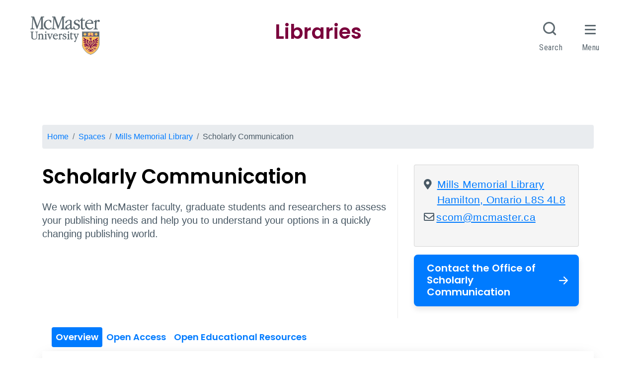

--- FILE ---
content_type: text/html; charset=UTF-8
request_url: https://library.mcmaster.ca/spaces/mills/scholarly-communications
body_size: 9134
content:
<!DOCTYPE html>
<html lang="en" dir="ltr" prefix="og: https://ogp.me/ns#">
  <head>
    <!-- Google tag (gtag.js) -->
    <script async src="https://www.googletagmanager.com/gtag/js?id=G-5YLEP8VHTK"></script>
    <script>
      window.dataLayer = window.dataLayer || [];
      function gtag(){dataLayer.push(arguments);}
      gtag('js', new Date());
      gtag('config', 'G-5YLEP8VHTK');
    </script>

    <meta charset="utf-8" />
<link rel="canonical" href="https://library.mcmaster.ca/spaces/mills/scholarly-communications" />
<meta name="Generator" content="Drupal 10 (https://www.drupal.org)" />
<meta name="MobileOptimized" content="width" />
<meta name="HandheldFriendly" content="true" />
<meta name="viewport" content="width=device-width, initial-scale=1.0" />
<link rel="icon" href="/themes/mac_library/favicon.ico" type="image/vnd.microsoft.icon" />

    <title>Scholarly Communication | McMaster University Libraries</title>
    <!-- Brighter World CSS -->
    <!-- <link rel="stylesheet" href="https://documents.mcmaster.ca/www/cdn/css/1.0/mcm-bw.css"> -->
 <!-- Brighter World Fonts -->
  <style>
    @import url('https://fonts.googleapis.com/css?family=Roboto+Condensed:400,400i,700,700i|Roboto:300,300i,400,400i,700,700i');
  </style>
    <link rel="stylesheet" media="all" href="/themes/contrib/stable/css/core/components/progress.module.css?t94mmp" />
<link rel="stylesheet" media="all" href="/themes/contrib/stable/css/core/components/ajax-progress.module.css?t94mmp" />
<link rel="stylesheet" media="all" href="/themes/contrib/stable/css/system/components/align.module.css?t94mmp" />
<link rel="stylesheet" media="all" href="/themes/contrib/stable/css/system/components/fieldgroup.module.css?t94mmp" />
<link rel="stylesheet" media="all" href="/themes/contrib/stable/css/system/components/container-inline.module.css?t94mmp" />
<link rel="stylesheet" media="all" href="/themes/contrib/stable/css/system/components/clearfix.module.css?t94mmp" />
<link rel="stylesheet" media="all" href="/themes/contrib/stable/css/system/components/details.module.css?t94mmp" />
<link rel="stylesheet" media="all" href="/themes/contrib/stable/css/system/components/hidden.module.css?t94mmp" />
<link rel="stylesheet" media="all" href="/themes/contrib/stable/css/system/components/item-list.module.css?t94mmp" />
<link rel="stylesheet" media="all" href="/themes/contrib/stable/css/system/components/js.module.css?t94mmp" />
<link rel="stylesheet" media="all" href="/themes/contrib/stable/css/system/components/nowrap.module.css?t94mmp" />
<link rel="stylesheet" media="all" href="/themes/contrib/stable/css/system/components/position-container.module.css?t94mmp" />
<link rel="stylesheet" media="all" href="/themes/contrib/stable/css/system/components/reset-appearance.module.css?t94mmp" />
<link rel="stylesheet" media="all" href="/themes/contrib/stable/css/system/components/resize.module.css?t94mmp" />
<link rel="stylesheet" media="all" href="/themes/contrib/stable/css/system/components/system-status-counter.css?t94mmp" />
<link rel="stylesheet" media="all" href="/themes/contrib/stable/css/system/components/system-status-report-counters.css?t94mmp" />
<link rel="stylesheet" media="all" href="/themes/contrib/stable/css/system/components/system-status-report-general-info.css?t94mmp" />
<link rel="stylesheet" media="all" href="/themes/contrib/stable/css/system/components/tablesort.module.css?t94mmp" />
<link rel="stylesheet" media="all" href="/modules/contrib/jquery_ui/assets/vendor/jquery.ui/themes/base/core.css?t94mmp" />
<link rel="stylesheet" media="all" href="/themes/contrib/stable/css/views/views.module.css?t94mmp" />
<link rel="stylesheet" media="all" href="https://use.fontawesome.com/releases/v5.13.1/css/all.css" />
<link rel="stylesheet" media="all" href="https://use.fontawesome.com/releases/v5.13.1/css/v4-shims.css" />
<link rel="stylesheet" media="all" href="/modules/contrib/jquery_ui/assets/vendor/jquery.ui/themes/base/theme.css?t94mmp" />
<link rel="stylesheet" media="all" href="/themes/mac_library/bootstrap-4.6.0-dist/css/bootstrap.min.css?t94mmp" />
<link rel="stylesheet" media="all" href="/themes/mac_library/assets/css/flickity.css?t94mmp" />
<link rel="stylesheet" media="all" href="https://documents.mcmaster.ca/www/cdn/css/1.0/mcm-bw.css" />
<link rel="stylesheet" media="all" href="/themes/mac_library/assets/css/local.css?t94mmp" />

    
    	<link rel="preconnect" href="https://fonts.googleapis.com">
    <link rel="preconnect" href="https://fonts.gstatic.com" crossorigin>
    <link href="https://fonts.googleapis.com/css2?family=Poppins:ital,wght@0,100;0,200;0,300;0,400;0,500;0,600;0,700;0,800;0,900;1,100;1,200;1,300;1,400;1,500;1,600;1,700;1,800;1,900&display=swap" rel="stylesheet">
  </head>
  <body>
    
    
      <div class="dialog-off-canvas-main-canvas" data-off-canvas-main-canvas>
      <nav class="navbar navbar-expand-lg navbar-dark navbar-site" aria-label="Site menu">
    <button class="navbar-toggler" type="button" data-toggle="collapse" data-target="#navbar-main" aria-controls="navbar-main" aria-expanded="false" aria-label="Toggle navigation">
      Menu
    <svg id="chevron" class="svg-chevron" xmlns="http://www.w3.org/2000/svg" viewBox="0 0 6.7 4.1">
      <style>.chevron{fill:none;stroke:#fff;stroke-miterlimit:10;}</style>
      <path class="chevron" fill="#fff" d="M6.4.4l-3 3-3-3"></path>
    </svg>
    </button>
    <div class="collapse navbar-collapse" id="navbar-main">
        <div>
    <nav role="navigation" aria-labelledby="block-mainmenu-menu" id="block-mainmenu">
            
  <h2 class="visually-hidden" id="block-mainmenu-menu">Main menu</h2>
  

        

                       <ul class="navbar-nav nav--padding-md nav mr-auto">                           	        	  	  
	  
      <li class='nav-item dropdown home-icon '>        		
		
		   <a href="/" class="nav-link" data-drupal-link-system-path="&lt;front&gt;">Home</a>
		
		
    
              </li>                      	   
      	  
      	  
	  
      <li class='nav-item dropdown '>        		
		
		   <a href="/services" class="nav-link dropdown-toggle" data-toggle="dropdown" data-drupal-link-system-path="node/192">Services</a>
		
		
    
                                   	  <!-- second level -->
      <div class="dropdown-menu">                           	         	
	  
	   	  
	  
              		
		
		   <a href="/services/services-library-accessibility-services" class="dropdown-item" data-drupal-link-system-path="node/28038">Accessibility Services</a>
		
		
    
                                    	         	
	  
	   	  
	  
              		
		
		   <a href="/services/borrowing" class="dropdown-item" data-drupal-link-system-path="node/953">Borrow from McMaster Libraries</a>
		
		
    
                                    	         	
	  
	   	  
	  
              		
		
		   <a href="/services/ill" class="dropdown-item" data-drupal-link-system-path="node/16897">Borrow from Other Libraries (ILL)</a>
		
		
    
                                    	         	
	  
	   	  
	  
              		
		
		   <a href="https://library.mcmaster.ca/services/reserves" class="dropdown-item">Course Reserves</a>
		
		
    
                                    	         	
	  
	   	  
	  
              		
		
		   <a href="/services/firstyear" class="dropdown-item" data-drupal-link-system-path="node/23784">First Year Students</a>
		
		
    
                                    	         	
	  
	   	  
	  
              		
		
		   <a href="/services/graduate-students-library" class="dropdown-item" data-drupal-link-system-path="node/24778">Graduate Students &amp; the Libraries</a>
		
		
    
                                    	         	
	  
	   	  
	  
              		
		
		   <a href="/services" class="see-all dropdown-item" data-drupal-link-system-path="node/192">See all Services</a>
		
		
    
                  		</div>
    	
                 </li>                      	   
      	  
      	  
	  
      <li class='nav-item dropdown '>        		
		
		   <a href="/collections" class="nav-link dropdown-toggle" data-toggle="dropdown" data-drupal-link-system-path="node/387">Collections</a>
		
		
    
                                   	  <!-- second level -->
      <div class="dropdown-menu">                           	         	
	  
	   	  
	  
              		
		
		   <a href="/spaces/archives" class="dropdown-item" data-drupal-link-system-path="node/472">Archives &amp; Rare Books</a>
		
		
    
                                    	         	
	  
	   	  
	  
              		
		
		   <a href="https://mcmaster.primo.exlibrisgroup.com/discovery/search?vid=01OCUL_MU%3AOMNI" class="dropdown-item">Catalogue</a>
		
		
    
                                    	         	
	  
	   	  
	  
              		
		
		   <a href="https://library.mcmaster.ca/databases" class="dropdown-item">Databases</a>
		
		
    
                                    	         	
	  
	   	  
	  
              		
		
		   <a href="/data-statistics-collection" class="dropdown-item" data-drupal-link-system-path="data-statistics-collection">Data / Statistics</a>
		
		
    
                                    	         	
	  
	   	  
	  
              		
		
		   <a href="http://digitalarchive.mcmaster.ca/" class="dropdown-item">Digital Archive</a>
		
		
    
                                    	         	
	  
	   	  
	  
              		
		
		   <a href="https://macsphere.mcmaster.ca/" class="dropdown-item">MacSphere</a>
		
		
    
                                    	         	
	  
	   	  
	  
              		
		
		   <a href="/collections" class="see-all dropdown-item" data-drupal-link-system-path="node/387">See all Collections</a>
		
		
    
                  		</div>
    	
                 </li>                      	   
      	  
      	  
	  
      <li class='nav-item dropdown '>        		
		
		   <a href="/spaces" class="nav-link dropdown-toggle" data-toggle="dropdown" data-drupal-link-system-path="node/236">Spaces</a>
		
		
    
                                   	  <!-- second level -->
      <div class="dropdown-menu">                           	         	
	  
	   	  
	  
              		
		
		   <a href="/spaces/mills" title="Humanities &amp; Social Sciences" class="dropdown-item" data-drupal-link-system-path="node/235">Mills Library (Humanities &amp; Social Sciences)</a>
		
		
    
                                    	         	
	  
	   	  
	  
              		
		
		   <a href="/spaces/innis" class="dropdown-item" data-drupal-link-system-path="node/437">Innis Library (Business)</a>
		
		
    
                                    	         	
	  
	   	  
	  
              		
		
		   <a href="/spaces/thode" class="dropdown-item" data-drupal-link-system-path="node/239">H.G.Thode Library of Science &amp; Engineering</a>
		
		
    
                                    	         	
	  
	   	  
	  
              		
		
		   <a href="https://hsl.mcmaster.ca" class="dropdown-item">Health Sciences Library</a>
		
		
    
                                    	         	
	  
	   	  
	  
              		
		
		   <a href="/spaces/las" class="dropdown-item" data-drupal-link-system-path="node/478">Accessibility Services</a>
		
		
    
                                    	         	
	  
	   	  
	  
              		
		
		   <a href="/spaces/archives" class="dropdown-item" data-drupal-link-system-path="node/472">Archives and Research Collections</a>
		
		
    
                                    	         	
	  
	   	  
	  
              		
		
		   <a href="/spaces/cct" class="dropdown-item" data-drupal-link-system-path="node/443">Campus Classroom Technologies</a>
		
		
    
                                    	         	
	  
	   	  
	  
              		
		
		   <a href="/spaces/lyons" class="dropdown-item" data-drupal-link-system-path="node/439">Lyons New Media Centre</a>
		
		
    
                                    	         	
	  
	   	  
	  
              		
		
		   <a href="/spaces" class="see-all dropdown-item" data-drupal-link-system-path="node/236">See all Spaces</a>
		
		
    
                  		</div>
    	
                 </li>                      	   
      	  
      	  
	  
      <li class='nav-item dropdown '>        		
		
		   <a href="/research" class="nav-link dropdown-toggle" data-toggle="dropdown" data-drupal-link-system-path="node/372">Research Help</a>
		
		
    
                                   	  <!-- second level -->
      <div class="dropdown-menu">                           	         	
	  
	   	  
	  
              		
		
		   <a href="/research#planning-your-research" class="dropdown-item" data-drupal-link-system-path="node/372">Planning Your Research</a>
		
		
    
                                    	         	
	  
	   	  
	  
              		
		
		   <a href="/research#tab-finding-your-resources" class="dropdown-item" data-drupal-link-system-path="node/372">Finding Your Resources</a>
		
		
    
                                    	         	
	  
	   	  
	  
              		
		
		   <a href="/research#tab-evaluating-citing-sources" class="dropdown-item" data-drupal-link-system-path="node/372">Evaluating &amp; Citing Sources</a>
		
		
    
                                    	         	
	  
	   	  
	  
              		
		
		   <a href="/research#tab-data-analysis-management-and-visualization" class="dropdown-item" data-drupal-link-system-path="node/372">Data Analysis, Management, and Visualization</a>
		
		
    
                                    	         	
	  
	   	  
	  
              		
		
		   <a href="/research#tab-publishing-your-research" class="dropdown-item" data-drupal-link-system-path="node/372">Publishing Your Research</a>
		
		
    
                                    	         	
	  
	   	  
	  
              		
		
		   <a href="/research/how-library-stuff-works" class="dropdown-item" data-drupal-link-system-path="node/21293">How Library Stuff Works Video Tutorials</a>
		
		
    
                                    	         	
	  
	   	  
	  
              		
		
		   <a href="/research" class="see-all dropdown-item" data-drupal-link-system-path="node/372">See All Research Help</a>
		
		
    
                  		</div>
    	
                 </li>                      	   
      	  
      	  
	  
      <li class='nav-item dropdown '>        		
		
		   <a href="/" data-toggle="dropdown" class="nav-link dropdown-toggle" data-drupal-link-system-path="&lt;front&gt;">About</a>
		
		
    
                                   	  <!-- second level -->
      <div class="dropdown-menu">                           	         	
	  
	   	  
	  
              		
		
		   <a href="/about" class="dropdown-item" data-drupal-link-system-path="node/410">About the Libraries</a>
		
		
    
                                    	         	
	  
	   	  
	  
              		
		
		   <a href="/justask" class="dropdown-item" data-drupal-link-system-path="node/28301">Contact Us</a>
		
		
    
                                    	         	
	  
	   	  
	  
              		
		
		   <a href="/mcmaster-university-libraries-diversity-equity-inclusion-and-accessibility-committee-mandate" class="dropdown-item" data-drupal-link-system-path="node/29061">Diversity, Equity, Inclusion and Accessibility Committee</a>
		
		
    
                                    	         	
	  
	   	  
	  
              		
		
		   <a href="/events" class="dropdown-item" data-drupal-link-system-path="events">Events</a>
		
		
    
                                    	         	
	  
	   	  
	  
              		
		
		   <a href="/hours" class="dropdown-item" data-drupal-link-system-path="node/21854">Library Hours</a>
		
		
    
                                    	         	
	  
	   	  
	  
              		
		
		   <a href="/news" class="dropdown-item" data-drupal-link-system-path="node/18995">News</a>
		
		
    
                                    	         	
	  
	   	  
	  
              		
		
		   <a href="/about/office-university-librarian" class="dropdown-item" data-drupal-link-system-path="node/16985">Office of the University Librarian</a>
		
		
    
                                    	         	
	  
	   	  
	  
              		
		
		   <a href="/about/policy-and-forms" class="dropdown-item" data-drupal-link-system-path="node/27198">Policies &amp; Forms</a>
		
		
    
                                    	         	
	  
	   	  
	  
              		
		
		   <a href="/contact/staff-directory" class="dropdown-item" data-drupal-link-system-path="contact/staff-directory">Staff Directory</a>
		
		
    
                                    	         	
	  
	   	  
	  
              		
		
		   <a href="/about/mission-and-vision" class="dropdown-item" data-drupal-link-system-path="node/17256">Strategic Planning</a>
		
		
    
                                    	         	
	  
	   	  
	  
              		
		
		   <a href="/about/support-library" class="dropdown-item" data-drupal-link-system-path="node/417">Support the Libraries</a>
		
		
    
                  		</div>
    	
                 </li>    		
    </ul>
		
   

  </nav>

  </div>

                <div>
    <div  id="block-helpermenu">
    
            <div class="field field--name-body field--type-text-with-summary field--label-hidden field__item"><ul class="navbar-nav navbar-right">
         <li id="libaccount" class="nav-item">
            <a class="nav-link" href="https://mcmaster.primo.exlibrisgroup.com/discovery/account?vid=01OCUL_MU%3AOMNI&section=overview" id="navbar-search" aria-haspopup="true" aria-expanded="false">
                 <span><i class="fa fa-user"></i> My Library Account</span>
            </a>
         </li>

         <li class="nav-item">
            <a href='/services/rooms-equipment' class="nav-link" id="navbar-book">
              <span>
<i class="fa fa-desktop"></i>
                 Book a Room
               </span>
            </a>
         </li>

         
         <li class="nav-item">
            <a class="nav-link" href="/justask" id="navbar-help">
               <span><i class="fa fa-question"></i> Get Help!</span>
            </a>
         </li>
      </ul></div>
      
</div>


  </div>

          </div>
  </nav>


  <section class="hero">
      <div>
    



  <div><div class="js-view-dom-id-ee166661bab80fd31b2dae260dfbbcd3569f6a0d9d9f9e2b9a7dc80ef8f9547b">
  
  
  

  
  
  

    

  
  

  
  
</div>
</div>




  </div>

  </section>

  <div class="container">
    <!-- implement breadcrumbs feature -->
      <div>
    



  <nav role="navigation" aria-labelledby="system-breadcrumb">
    <h2 id="system-breadcrumb" class="visually-hidden">Breadcrumb</h2>
    <ol class="breadcrumb mb-2">
          <li class='breadcrumb-item'>
                  <a href="/">Home</a>
              </li>
          <li class='breadcrumb-item'>
                  <a href="/spaces">Spaces</a>
              </li>
          <li class='breadcrumb-item'>
                  <a href="/spaces/mills">Mills Memorial Library</a>
              </li>
          <li class='breadcrumb-item'>
                  Scholarly Communication
              </li>
        </ol>
  </nav>




  </div>

  </div>
  
  
<div style="display: block;" id="main-content" role="main">
      <section class="technology">
      <div class="container section__header">
        <div class="row">
                        <div class='col-md-12 pr-0'>
  <div class="row mt-4">   
    

  

  
<div class="col-md-8">
  <h1>
    
    Scholarly Communication
  </h1>

    
  <div class='lead'>
    <p>We work with McMaster faculty, graduate students and researchers to assess your publishing needs and help you to understand your options in a quickly changing publishing world.</p>
  </div>
  
  </div>

  <div class="col-md-4 sidebar pr-0">
    
            
              <div class="card">
          <ul class="list-unstyled lead">
                          <li><span><i class="fa fa-map-marker mr-1"></i></span>
              <span><a href='https://maps.google.com'>Mills Memorial Library<br>
              Hamilton, Ontario  L8S 4L8
              </a></span></li>
                                                              <li><span><i class="fa fa-envelope-o mr-1"></i></span><span><a href="mailto:scom@mcmaster.ca"> scom@mcmaster.ca</a></span></li>
                      </ul>
                        <div class="js-view-dom-id-2f927f83246dab36035953792822f95cfdf09f0344331c6e45291449f7dd7081">
  
  
  

  
  
  

    

  
  

  
  
</div>


                            </div>
                    
      <a href="mailto:scom@mcmaster.ca" class="btn btn-primary btn-lg btn-arrow mb-4">Contact the Office of Scholarly Communication</a>
      </div>


      </div>
</div>


                  </div>
      </div>
    </section>
  
  
  <section>
    <div class="container">
              <div class="row"><div class="col-md-12">
         		
        </div></div>
                  
        <div>
    <div data-drupal-messages-fallback class="hidden"></div>




  
      <div class="row"><div class="col-sm-12">
      <nav id="tab-bar" class="navbar navbar-expand-md navigation-menu">
        <div class="container">
          <button class="navbar-toggler tab-toggler" type="button" data-toggle="collapse" data-target="#tabMenu" aria-controls="tabMenu" aria-expanded="true" aria-label="Toggle navigation">Tab Menu</button>
          <div class="collapse navbar-collapse tab-collapse show" id="tabMenu">
          <div class="navbar-nav nav nav-pills flex-column flex-lg-row flex-md-row" id="myTab" role="tablist">
            
            
                                            
              <a class="nav-item nav-link 
                              active
                                            " id="tab-office-scholarly-communication-tab" data-toggle="tab" href="#tab-office-scholarly-communication" role="tab" aria-controls="tab-office-scholarly-communication">Overview</a>

            
                             	              
              <a class="nav-item nav-link 
                            " id="tab-open-access-tab" data-toggle="tab" href="#tab-open-access" role="tab" aria-controls="tab-open-access">Open Access</a>

            
                             	              
              <a class="nav-item nav-link 
                            " id="tab-open-educational-resources-tab" data-toggle="tab" href="#tab-open-educational-resources" role="tab" aria-controls="tab-open-educational-resources">Open Educational Resources </a>

                                                                                              </div>
        </div>
        </div>
      </nav>
      <div class="tab-content container" id="nav-tabContent">
                                                            
          <div class="tab-pane fade active show
             no-padding-bottom no-padding-top            " id="tab-office-scholarly-communication" role="tabpanel" aria-labelledby="tab-office-scholarly-communication-tab">

            

  <section class="content-sidebar">
    <div class="row">
      <div class="col-md-8 content">
 
 
  <h2 ><span>Office of Scholarly Communication</span>
</h2>
			
  <div data-history-node-id="20175" class="node node--type-text-content node--id-20175 node--view-mode-full clearfix">
      <h3 class="sr-only"><span>Office of Scholarly Communication</span>
</h3>
    <div class="section-content" >
    
            <div class="field field--name-body field--type-text-with-summary field--label-hidden field__item"><h3>Please contact the <a href="mailto:scom@mcmaster.ca">Office</a> if you have questions about:</h3>

<ul>
	<li>publishing an article in an open access (OA)&nbsp;journal&nbsp;</li>
	<li>a specific publisher's open access policy</li>
	<li>your rights as an author</li>
	<li><a href="https://macsphere.mcmaster.ca">MacSphere</a>, McMaster's Institutional Repository</li>
	<li>publishing an open access journal via <a href="https://mulpress.mcmaster.ca/">McMaster University Library Press</a> or <a href="https://journals.mcmaster.ca/">Student Journals @ McMaster</a></li>
</ul>

<h3>What is Scholarly Communication?</h3>

<blockquote>
<p>"Scholarly communication is the system through which research and other scholarly writings are created, evaluated for quality, disseminated to the scholarly community, and preserved for future use. The system includes both formal means of communication, such as publication in peer-reviewed journals, and informal channels, such as electronic listservs."</p>

<p>"One of the fundamental characteristics of scholarly research is that it is created as a public good to facilitate inquiry and knowledge. A substantial portion of such research is publicly supported, either directly through federally-funded research projects or indirectly through state support of researchers at state higher-education institutions. In addition, the vast majority of scholars develop and disseminate their research with no expectation of direct financial reward."</p>
</blockquote>

<p>Association of College and Research Libraries. White Paper.&nbsp;<a href="http://www.ala.org.libaccess.lib.mcmaster.ca/ala/mgrps/divs/acrl/publications/whitepapers/principlesstrategies.cfm">Principles and Strategies for the Reform of Scholarly Communication 1</a> (June 2003)</p>
</div>
      
      </div>
</div>

	


  </div>
  <div class="col-md-4 sidebar background--gradient">
    <div class="row">
      
      
                      <div class="js-view-dom-id-20660ccf6d9af1be5f00289ef6581a9783ff5efb87f95a6f1fc047d704daa2fe">
  
  
  

  
  
  

  <h3 class='ml-3'>Related Services</h3>
<div class="card card-shadow ml-3">
  <ul class="nav flex-column full-height stretch-height">
  <li class='nav-item'>
  <a class="nav-link nav-link-sm" href="/services/student-journals">
  <span>Publish with Student Journals @ McMaster</span>
  </a>
</li>
  <li class='nav-item'>
  <a class="nav-link nav-link-sm" href="/services/mul-press">
  <span>Publish with McMaster University Library Press</span>
  </a>
</li>
  <li class='nav-item'>
  <a class="nav-link nav-link-sm" href="https://macsphere.mcmaster.ca/">
  <span>Deposit in MacSphere (Institutional Repository)</span>
  </a>
</li>
  </ul>
</div>

    

  
  

  
  
</div>


                </div>
  </div>
  </div>
</section>



          </div>
                   
                      
          <div class="tab-pane fade 
                        " id="tab-open-access" role="tabpanel" aria-labelledby="tab-open-access-tab">

            
  <div class="row">
    <div class="col-md-12">
 
 
  <h2 ><span>Open Access</span>
</h2>
			
  <div data-history-node-id="21420" class="node node--type-text-content node--id-21420 node--view-mode-full clearfix">
      <h3><span>What is Open Access?</span>
</h3>
    <div class="section-content" >
    
            <div class="field field--name-body field--type-text-with-summary field--label-hidden field__item"><p>Open Access (OA) <em>is the free, immediate, online availability of research articles combined with the rights to use these articles fully in the digital environment. - </em><a href="https://sparcopen.org/open-access/">Scholarly Publishing and Academic Resources Coalition (SPARC)</a></p>

<p>For more information about OA, please see the library web page on <a href="https://library.mcmaster.ca/research/open-access">Open Access</a>.</p>

<p>If you have any questions about OA at McMaster, please contact the <a href="mailto:scom@mcmaster.ca">Office of Scholarly Communication</a>.</p>

<p>&nbsp;</p></div>
      
      </div>
</div>

	


  </div>
</div>


          </div>
                   
                      
          <div class="tab-pane fade 
                        " id="tab-open-educational-resources" role="tabpanel" aria-labelledby="tab-open-educational-resources-tab">

            
  <div class="row">
    <div class="col-md-12">
 
 
  <h2 ><span>Open Educational Resources </span>
</h2>
			
  <div data-history-node-id="21435" class="node node--type-text-content node--id-21435 node--view-mode-full clearfix">
      <h3><span>What are Open Educational Resources?</span>
</h3>
    <div class="section-content" >
    
            <div class="field field--name-body field--type-text-with-summary field--label-hidden field__item"><p>Open Educational Resources (OER) <em>are teaching, learning, and research resources that are free of cost and access barriers, and which also carry legal permission for open use. Generally, this permission is granted by use of an open license (for example, </em><a href="https://creativecommons.org/licenses/"><em>Creative Commons licenses</em></a><em>) which allows anyone to freely use, adapt and share the resource—anytime, anywhere. </em>- <a href="https://sparcopen.org/open-education/">Scholarly Publishing and Academic Resources Coalition (SPARC)</a></p><p>For more information about OER, please see the <a href="http://libguides.mcmaster.ca/oer">Open Educational Resources (OER) LibGuide</a>.</p><p><span>If you have any questions about OER at McMaster, please email </span><a href="mailto:oer@mcmaster.ca"><span>oer@mcmaster.ca</span></a><span>.</span></p><p><span>&nbsp;</span></p></div>
      
      </div>
</div>

	


  </div>
</div>


          </div>
                
        
                              </div>
    </div></div>
  




  </div>


          </div>
  </section>
  </div>

    <div>
    



<div id="site-footer" class="grey py-4 equal-row mt-4" role="complementary" aria-label="Site Footer Content Information">
  <div class="container">
    <div class="row equal-row">
      <div class="col-lg-3 col--logo">
        <img src="/themes/mac_library/assets/img/png/logo.png" class="img-fluid footer--logo" alt="McMaster Libraries Logo">
        <ul class="social--links my-3">
                                <li class="twitter">
              <a class="ss-icons ss-twitter" href="https://twitter.com/maclibraries" target="_blank" ><span class="sr-only">X.com Mac Libraries</span>
              </a>
            </li>
                    		
            <li class="instagram">
              <a class="ss-icons ss-instagram"  href="https://www.instagram.com/maclibraries" target="_blank" ><span class="sr-only">Instagram Mac Libraries</span>
              </a>
            </li>
                    	
            <li class="youtube">
              <a class="ss-icons ss-youtube" href="https://www.youtube.com/user/maclibraries" target="_blank"><span class="sr-only">YouTube Mac Libraries</span>
              </a>
            </li>
                            </ul>
        <h2 class='sr-only'>Site footer links</h2>
        <h3><a href="/service-disruptions" style='font-size: 16px;'>Service Disruptions</a></h3>
        <h3><a href="/php/suggestionbox.php" style='font-size: 16px'>Make a Suggestion</a></h3>
        <h3><a href="/about/support-library" style='font-size: 16px;'>Support the Libraries</a></h3>
      </div>
      <div class="mb-2 col-sm-4 col-md-4 col-lg-2">
        <h3><a href='/spaces/mills'>Mills<br><span>Library</span></a></h3>
        <div class="status-open"><i class="fa fa-clock-o" aria-hidden="true"></i> <span class="status-text">open</span> 8am - 11pm</div> 
        <br>
        <i class="fa fa-envelope-o" aria-hidden="true"></i> <a href="mailto:library@mcmaster.ca">library@mcmaster.ca</a><br><br>
        <i class="fa fa-phone" aria-hidden="true"></i> <a href="tel:9055259140,22077">(905) 525-9140 ext. 22077</a>
      </div>
      <div class="mb-2 col-sm-4 col-md-4 col-lg-2">
        <h3><a href='/spaces/innis'>Innis<br><span> Library</span></a></h3>
        <div class="status-closed"><i class="fa fa-clock-o" aria-hidden="true"></i> <span class="status-text">closed</span> Closed for Construction</div> <br>
        <i class="fa fa-envelope-o" aria-hidden="true"></i> <a href="mailto:library@mcmaster.ca">library@mcmaster.ca</a><br><br>
        <i class="fa fa-phone" aria-hidden="true"></i> <a href="tel:9055259140,22081">(905) 525-9140 ext. 22081</a>
      </div>
      <div class="mb-2 col-sm-4 col-md-4 col-lg-2">
        <h3><a href='/spaces/thode'>Thode<span><br>Library</span></a></h3><div class="status-open"><i class="fa fa-clock-o" aria-hidden="true"></i> <span class="status-text">open</span> 8am - 11pm</div> <br>
           <i class="fa fa-envelope-o" aria-hidden="true"></i> <a href="mailto:library@mcmaster.ca">library@mcmaster.ca</a><br><br>
           <i class="fa fa-phone" aria-hidden="true"></i> <a href="tel:9055259140,22000">(905) 525-9140 ext. 22000</a>
      </div>
      <div class="mb-2 col-sm-4 col-md-4 col-lg-2">
        <h3><a href='http://hsl.mcmaster.ca'><span>Health Sciences<br>Library</span></a></h3>
        <div class="status-open"><i class="fa fa-clock-o" aria-hidden="true"></i> <span class="status-text">open</span> 9am - 8:45pm</div> <br>
        <i class="fa fa-envelope-o" aria-hidden="true"></i> <a href="mailto:hslib@mcmaster.ca">hslib@mcmaster.ca</a><br><br>
        <i class="fa fa-phone" aria-hidden="true"></i> <a href="tel:9055259140,22327">(905) 525-9140 ext. 22327</a>
      </div>
    </div>
	<div class="mt-2 p-2 border text-center">
	<p>McMaster University is committed to providing websites that are accessible to the widest possible audience.</p><p>If you require any content on this website in an alternative format, please complete the <svg style="width:16px; height:auto; fill: #fff" xmlns="http://www.w3.org/2000/svg" viewBox="0 0 448 512"><!--! Font Awesome Pro 6.4.0 by @fontawesome - https://fontawesome.com License - https://fontawesome.com/license (Commercial License) Copyright 2023 Fonticons, Inc. --><path d="M423.9 255.8L411 413.1c-3.3 40.7-63.9 35.1-60.6-4.9l10-122.5-41.1 2.3c10.1 20.7 15.8 43.9 15.8 68.5 0 41.2-16.1 78.7-42.3 106.5l-39.3-39.3c57.9-63.7 13.1-167.2-74-167.2-25.9 0-49.5 9.9-67.2 26L73 243.2c22-20.7 50.1-35.1 81.4-40.2l75.3-85.7-42.6-24.8-51.6 46c-30 26.8-70.6-18.5-40.5-45.4l68-60.7c9.8-8.8 24.1-10.2 35.5-3.6 0 0 139.3 80.9 139.5 81.1 16.2 10.1 20.7 36 6.1 52.6L285.7 229l106.1-5.9c18.5-1.1 33.6 14.4 32.1 32.7zm-64.9-154c28.1 0 50.9-22.8 50.9-50.9C409.9 22.8 387.1 0 359 0c-28.1 0-50.9 22.8-50.9 50.9 0 28.1 22.8 50.9 50.9 50.9zM179.6 456.5c-80.6 0-127.4-90.6-82.7-156.1l-39.7-39.7C36.4 287 24 320.3 24 356.4c0 130.7 150.7 201.4 251.4 122.5l-39.7-39.7c-16 10.9-35.3 17.3-56.1 17.3z"></path></svg> <a id="report-issue" href="/forms/report-accessibility-issue" style='font-size: 16px;'>Report an Accessibility Issue</a> form and we will respond as promptly as possible.</p>
	</div>
  </div>
</div>








            <div class="field field--name-body field--type-text-with-summary field--label-hidden field__item"><!-- Place this div in your web page where you want your chat widget to appear. -->
<div class="needs-js" role="region" aria-label="Ask chat service"><a href="http://vr.scholarsportal.info/offline">Ask Chat is Offline - Send an Email</a></div>
</div>
      







            <div class="field field--name-body field--type-text-with-summary field--label-hidden field__item"><!-- Place this script as near to the end of your BODY as possible. --><script>
  (function() {
    var x = document.createElement("script"); x.type = "text/javascript"; x.async = true;
    x.src = (document.location.protocol === "https:" ? "https://" : "http://") + "ca.libraryh3lp.com/js/libraryh3lp.js?634";
    var y = document.getElementsByTagName("script")[0]; y.parentNode.insertBefore(x, y);
  })();

 

</script></div>
      



  </div>


  </div>

    
    <script type="application/json" data-drupal-selector="drupal-settings-json">{"path":{"baseUrl":"\/","pathPrefix":"","currentPath":"node\/18488","currentPathIsAdmin":false,"isFront":false,"currentLanguage":"en"},"pluralDelimiter":"\u0003","suppressDeprecationErrors":true,"ajaxPageState":{"libraries":"eJyFitEKgCAQBH_I9JPitLMUL8G1zL-Peokg6GWZGdbntVJjZGHjH9aN7aVQ_uegsQRRQm5MwRYq3cwpW0qDA75yhEJHZTGWwGoP3GDu1RTpeAXJ05b4BK_HP-c","theme":"mac_library","theme_token":null},"ajaxTrustedUrl":[],"views":{"ajax_path":"\/views\/ajax","ajaxViews":{"views_dom_id:0f82fd4b1578ad9073eb18b774cb7a434be6c445153859509d39cebf5e697dfb":{"view_name":"services","view_display_id":"block_5","view_args":"18488","view_path":"\/node\/18488","view_base_path":"admin\/sort\/services\/%","view_dom_id":"0f82fd4b1578ad9073eb18b774cb7a434be6c445153859509d39cebf5e697dfb","pager_element":0},"views_dom_id:4e20e955a7eaa6b0eb895bf6a278c33b992746a3c24c006ca8b0d0fa249fde0b":{"view_name":"services","view_display_id":"block_5","view_args":"18488","view_path":"\/node\/18488","view_base_path":"admin\/sort\/services\/%","view_dom_id":"4e20e955a7eaa6b0eb895bf6a278c33b992746a3c24c006ca8b0d0fa249fde0b","pager_element":0},"views_dom_id:20660ccf6d9af1be5f00289ef6581a9783ff5efb87f95a6f1fc047d704daa2fe":{"view_name":"services","view_display_id":"block_5","view_args":"18488","view_path":"\/node\/18488","view_base_path":"admin\/sort\/services\/%","view_dom_id":"20660ccf6d9af1be5f00289ef6581a9783ff5efb87f95a6f1fc047d704daa2fe","pager_element":0}}},"user":{"uid":0,"permissionsHash":"f35a891e862992df0b0aed3655aa4d61536d097e29b2e8e047588634c4f4dcbe"}}</script>
<script src="/core/assets/vendor/jquery/jquery.min.js?v=3.7.1"></script>
<script src="/core/assets/vendor/once/once.min.js?v=1.0.1"></script>
<script src="/core/misc/drupalSettingsLoader.js?v=10.5.6"></script>
<script src="/core/misc/drupal.js?v=10.5.6"></script>
<script src="/core/misc/drupal.init.js?v=10.5.6"></script>
<script src="/modules/contrib/jquery_ui/assets/vendor/jquery.ui/ui/version-min.js?v=1.13.2"></script>
<script src="/modules/contrib/jquery_ui/assets/vendor/jquery.ui/ui/data-min.js?v=1.13.2"></script>
<script src="/modules/contrib/jquery_ui/assets/vendor/jquery.ui/ui/disable-selection-min.js?v=1.13.2"></script>
<script src="/modules/contrib/jquery_ui/assets/vendor/jquery.ui/ui/focusable-min.js?v=1.13.2"></script>
<script src="/modules/contrib/jquery_ui/assets/vendor/jquery.ui/ui/form-min.js?v=1.13.2"></script>
<script src="/modules/contrib/jquery_ui/assets/vendor/jquery.ui/ui/ie-min.js?v=1.13.2"></script>
<script src="/modules/contrib/jquery_ui/assets/vendor/jquery.ui/ui/keycode-min.js?v=1.13.2"></script>
<script src="/modules/contrib/jquery_ui/assets/vendor/jquery.ui/ui/labels-min.js?v=1.13.2"></script>
<script src="/modules/contrib/jquery_ui/assets/vendor/jquery.ui/ui/plugin-min.js?v=1.13.2"></script>
<script src="/modules/contrib/jquery_ui/assets/vendor/jquery.ui/ui/safe-active-element-min.js?v=1.13.2"></script>
<script src="/modules/contrib/jquery_ui/assets/vendor/jquery.ui/ui/safe-blur-min.js?v=1.13.2"></script>
<script src="/modules/contrib/jquery_ui/assets/vendor/jquery.ui/ui/scroll-parent-min.js?v=1.13.2"></script>
<script src="/modules/contrib/jquery_ui/assets/vendor/jquery.ui/ui/tabbable-min.js?v=1.13.2"></script>
<script src="/modules/contrib/jquery_ui/assets/vendor/jquery.ui/ui/unique-id-min.js?v=1.13.2"></script>
<script src="/core/assets/vendor/tabbable/index.umd.min.js?v=6.2.0"></script>
<script src="/themes/mac_library/assets/js/flickity.pkgd.min.js?t94mmp"></script>
<script src="/core/misc/progress.js?v=10.5.6"></script>
<script src="/core/assets/vendor/loadjs/loadjs.min.js?v=4.3.0"></script>
<script src="/core/misc/debounce.js?v=10.5.6"></script>
<script src="/core/misc/announce.js?v=10.5.6"></script>
<script src="/core/misc/message.js?v=10.5.6"></script>
<script src="/core/misc/ajax.js?v=10.5.6"></script>
<script src="/themes/contrib/stable/js/ajax.js?v=10.5.6"></script>
<script src="/themes/mac_library/bootstrap-4.6.0-dist/js/bootstrap.min.js?v=4.6.0"></script>
<script src="/themes/mac_library/assets/js/maclibrary.js?t94mmp"></script>
<script src="/core/misc/jquery.form.js?v=4.3.0"></script>
<script src="/core/modules/views/js/base.js?v=10.5.6"></script>
<script src="/core/modules/views/js/ajax_view.js?v=10.5.6"></script>

      
    <script>
	(function () {
		/* Load Javascript Object */
		var fh = document.createElement('script');
		fh.type = 'text/javascript';
		fh.async = true;
		fh.src = '/themes/mac_library/assets/js/headersfooters.js';
		var fhs = document.getElementsByTagName('script')[0];

		/*Insert javascript at top of dom */
		fhs.parentNode.insertBefore(fh, fhs);

		/*loaded successful */
		fh.addEventListener('load', function(event){
			var headFoot = new footerheader();
			//headFoot.setRoboto();
			headFoot.setTitle({title: 'Libraries',titleUrl: '/'});
			headFoot.setSkip([{"url" : "#mcmenu", "text":"Skip to McMaster Navigation"},{"url":"#navbar-main", "text":"Skip to Site Navigation"},{"url":"#main-content", "text":"Skip to main content"}]);
			headFoot.initialize();
			headFoot.setSearchCustom('library.mcmaster.ca');
		})
	})();
    </script>

    <!-- Brighter World JS -->
    <script src="https://documents.mcmaster.ca/www/cdn/js/1.0/mcm-bw.js"></script>
  </body>
</html>
